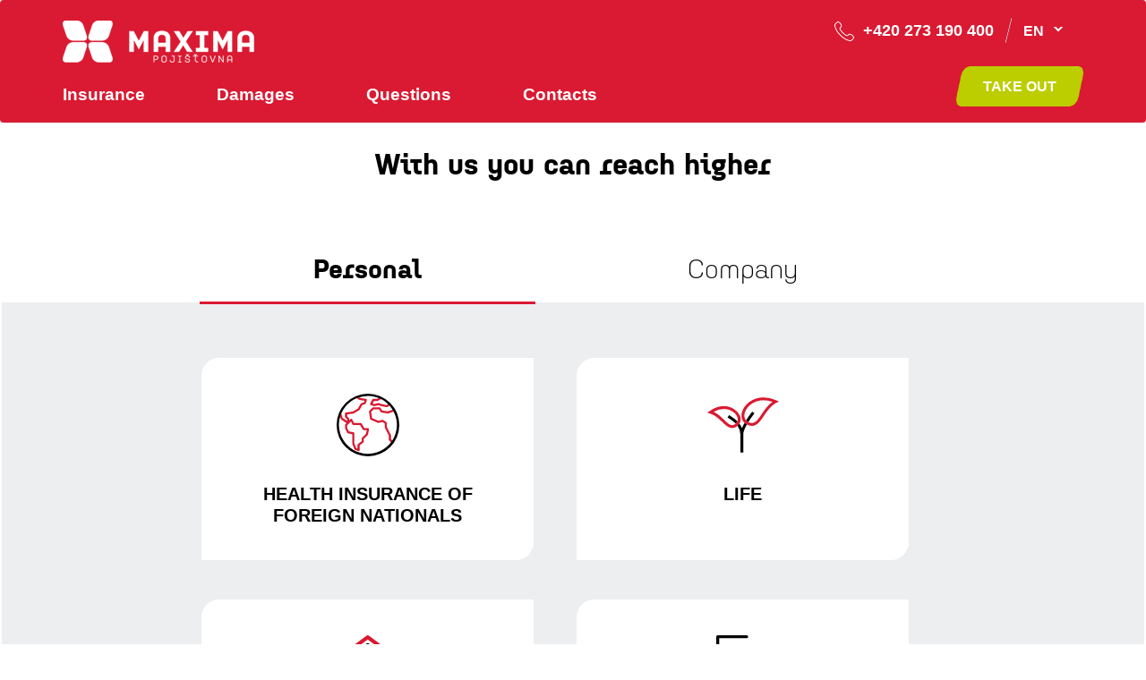

--- FILE ---
content_type: text/html; charset=UTF-8
request_url: https://www.maximapojistovna.cz/en/pojisteni
body_size: 22477
content:
<!DOCTYPE html>
<html lang="en" dir="ltr" prefix="content: http://purl.org/rss/1.0/modules/content/  dc: http://purl.org/dc/terms/  foaf: http://xmlns.com/foaf/0.1/  og: http://ogp.me/ns#  rdfs: http://www.w3.org/2000/01/rdf-schema#  schema: http://schema.org/  sioc: http://rdfs.org/sioc/ns#  sioct: http://rdfs.org/sioc/types#  skos: http://www.w3.org/2004/02/skos/core#  xsd: http://www.w3.org/2001/XMLSchema# ">
  <head>
    <script src="/themes/bootstrap_mint/js/init.js"></script>
	<script type="module" src="/themes/bootstrap_mint/js/cookieconsent-init.js"></script>
	<meta charset="utf-8" />
<noscript><style>form.antibot * :not(.antibot-message) { display: none !important; }</style>
</noscript><meta name="title" content="Pojištění | Maxima pojišťovna a.s." />
<meta name="robots" content="index, follow" />
<link rel="canonical" href="https://www.maximapojistovna.cz/en/pojisteni" />
<meta name="description" content="Pojištění | Maxima pojišťovna a.s." />
<meta name="Generator" content="Drupal 8 (https://www.drupal.org)" />
<meta name="MobileOptimized" content="width" />
<meta name="HandheldFriendly" content="true" />
<meta name="viewport" content="width=device-width, initial-scale=1.0" />
<link rel="shortcut icon" href="/favicon.ico" type="image/vnd.microsoft.icon" />
<script>(function(w,d,s,l,i){w[l]=w[l]||[];w[l].push({'gtm.start':new Date().getTime(),event:'gtm.js'});var f=d.getElementsByTagName(s)[0];var j=d.createElement(s);var dl=l!='dataLayer'?'&amp;l='+l:'';j.src='https://www.googletagmanager.com/gtm.js?id='+i+dl+'';j.async=true;f.parentNode.insertBefore(j,f);})(window,document,'script','dataLayer','GTM-MKLQSV5');</script>

	
		<title>Pojištění | Maxima pojišťovna a.s.</title>
    <link rel="stylesheet" media="all" href="/sites/default/files/css/css_rlcRh0Kzag3LAP5DYQADUCYvJeZBl-eXDPDdo-4vzIE.css?st8nte" />
<link rel="stylesheet" media="all" href="/sites/default/files/css/css_laYv851xHWbIhOTrcF_n5pOkoF_JAhGUmGzmnA-rUkc.css?st8nte" />
<link rel="stylesheet" media="all" href="https://maxcdn.bootstrapcdn.com/bootstrap/3.3.7/css/bootstrap.min.css" />
<link rel="stylesheet" media="all" href="https://fonts.googleapis.com/css?family=Exo+2:100,100i,200,200i,300,300i,400,400i,500,500i,600,600i,700,700i,800,800i,900,900i" />
<link rel="stylesheet" media="all" href="https://maxcdn.bootstrapcdn.com/font-awesome/4.7.0/css/font-awesome.min.css" />
<link rel="stylesheet" media="all" href="https://cdnjs.cloudflare.com/ajax/libs/jquery.smartmenus/1.1.0/css/sm-core-css.css" />
<link rel="stylesheet" media="all" href="/sites/default/files/css/css_dD_U8FmsryMbUZNafyVheA1IVB4JtjcizOrRRvQcTBU.css?st8nte" />

	<link rel="stylesheet" href="/themes/bootstrap_mint/css/cookieconsent.css">
	
<!--[if lte IE 8]>
<script src="/sites/default/files/js/js_VtafjXmRvoUgAzqzYTA3Wrjkx9wcWhjP0G4ZnnqRamA.js"></script>
<![endif]-->

	<meta name="author" content="Maxima pojišťovna a.s."/>
  </head>
  <body class="not-front path-pojisteni context-pojisteni no-sidebars anonymous">
    <a href="#main-content" class="visually-hidden focusable skip-link">
      Skip to main content
    </a>
    <noscript aria-hidden="true"><iframe src="https://www.googletagmanager.com/ns.html?id=GTM-MKLQSV5" height="0" width="0" title="Google Tag Manager"></iframe></noscript>
      <div class="dialog-off-canvas-main-canvas" data-off-canvas-main-canvas>
    
<!-- Header and Navbar -->
<header class="main-header white">
<!-- Sliding Header Widget -->
<!--Sliding Header Widget -->
  <nav class="navbar topnav navbar-default" role="navigation">
    <div class="container">
      <div class="row">
      <div class="navbar-header col-md-12">
        <button type="button" class="navbar-toggle" data-toggle="collapse" data-target="#main-navigation">
          <span class="sr-only">Toggle navigation</span>
          <span class="icon-bar"></span>
          <span class="icon-bar"></span>
          <span class="icon-bar"></span>
        </button>
                    <div class="region region-header">
    <div id="block-dropdownlanguage" class="block block-dropdown-language block-dropdown-languagelanguage-interface">
  
      
      <div class="content">
        <div class="dropbutton-wrapper"><div class="dropbutton-widget"><ul class="dropdown-language-item dropbutton"><li class="en"><span class="language-link active-language" hreflang="en">EN</span></li><li class="cs"><a href="/cs/pojisteni" class="language-link" hreflang="cs">CZ</a></li><li class="ru"><a href="/ru/pojisteni" class="language-link" hreflang="ru">RU</a></li><li class="uk"><a href="/uk/pojisteni" class="language-link" hreflang="uk">UA</a></li><li class="es"><a href="/es/pojisteni" class="language-link" hreflang="es">ES</a></li><li class="fr"><a href="/fr/pojisteni" class="language-link" hreflang="fr">FR</a></li><li class="vi"><a href="/vn/pojisteni" class="language-link" hreflang="vi">VN</a></li><li class="zh-hant"><a href="/cn/pojisteni" class="language-link" hreflang="zh-hant">CN</a></li></ul></div></div>
    </div>
  </div>
<div id="block-hlavickatelefon" class="block block-block-content block-block-contentc139a2e8-1c1e-4179-b281-85e8af311145">
  
      
      <div class="content">
      
            <div class="clearfix text-formatted field field--name-body field--type-text-with-summary field--label-hidden field__item"><img alt="Telefon" data-entity-type="file" data-entity-uuid="a7e61576-eb4c-414b-9509-fab1bf45fafd" src="/sites/default/files/inline-images/phone_white.png" />  +420 273 190 400
</div>
      
    </div>
  </div>
<div id="block-bootstrap-mint-branding" class="site-branding block block-system block-system-branding-block">
  
      
        <div class="brand logo">
      <a href="/en" title="Home" rel="home" class="site-branding__logo">
        <img src="/sites/default/files/maxima-logo_1.png" alt="Home" />
      </a>
    </div>
    </div>

  </div>

              </div>

      <!-- Navigation -->
      <div class="col-md-9">
        
      </div>
      <!--End Navigation -->

      </div>
	  
	  <div class="row">
	      <!-- Navigation -->
	      <div class="col-md-12">
	        	            <div class="region region-primary-menu">
    <div id="block-tlacitkosjednat" class="block block-block-content block-block-content67f53dd7-9994-446a-a273-0fd22b314f37">
  
      
      <div class="content">
      
            <div class="clearfix text-formatted field field--name-body field--type-text-with-summary field--label-hidden field__item"><p><a class="button" href="/en/sjednani" title="Take out">Take out</a></p>
</div>
      
    </div>
  </div>
<nav role="navigation" aria-labelledby="block-bootstrap-mint-main-menu-menu" id="block-bootstrap-mint-main-menu" class="block block-menu navigation menu--main">
                  
              <ul class="sm menu-base-theme" id="main-menu"  class="menu nav navbar-nav">
                            <li class="active menu-item menu-item--active-trail">
        <a href="/en/pojisteni" title="Pojištění" data-drupal-link-system-path="pojisteni" class="is-active">Insurance</a>
                  </li>
                        <li class="menu-item">
        <a href="/en/damages" data-drupal-link-system-path="node/73">Damages</a>
                  </li>
                        <li class="menu-item">
        <a href="/en/questions" data-drupal-link-system-path="node/63">Questions</a>
                  </li>
                        <li class="menu-item">
        <a href="/en/contacts" data-drupal-link-system-path="node/182">Contacts</a>
                  </li>
        </ul>
  


  </nav>

  </div>

	              
	      </div>
	      <!--End Navigation -->
	  </div>

    </div>
  </nav>

  <!-- Banner -->
    <!-- End Banner -->
  
  <!-- Banner -->
    
    <div class="container status">
      <div class="row">
        <div class="col-md-12">
              <div class="region region-content-status">
    <div data-drupal-messages-fallback class="hidden"></div>

  </div>

        </div>
      </div>
    </div>
    <!-- End Banner -->
  
  <!-- Banner -->
    
    <div class="banner_top">
      
	    <!--start:Breadcrumbs -->
	  	    <div class="row breadcrumbrow">
	      <div class="col-md-12"></div>
	    </div>
	  	    <!--End Breadcrumbs-->
	  
	  
	  <div class="row justify-content-md-center">
        <div class="col-md-12">
              <div class="region region-banner-top">
    <div id="block-bootstrap-mint-breadcrumbs" class="block block-system block-system-breadcrumb-block">
  
      
      <div class="content">
        <div class="container">
		  <nav class="breadcrumb" role="navigation" aria-labelledby="system-breadcrumb">
		    
		    <ul>
		    		      		    		    </ul>
		  </nav>
  </div>

    </div>
  </div>

  </div>

        </div>
      </div>
    </div>
    <!-- End Banner -->

</header>
<!--End Header & Navbar -->


<!--Search-->
  <!--End Search-->


<!--Home page banner-->
  <!--End Home page banner-->


<!--Highlighted-->
  <!--End Highlighted-->

<!--Help-->
  <!--End Help-->

<!-- Start Top Widget -->
<!--End Top Widget -->


<!-- Page Title -->
<!-- End Page Title -->


<!-- layout -->
<div id="wrapper" class="subpage">
  <!-- start: Container -->
  <div class="container-fluid">
    
	

    <!--Start Content Top-->
        <!--End Content Top-->
	
    <div class="row layout">
      <!--- Start Left Sidebar -->
            <!---End Left Sidebar -->

      <!--- Start content -->
                <!--- <div class="col-md-12 content-layout"> -->
		  <div class="content-layout">
              <div class="region region-content">
    <div id="block-bootstrap-mint-content" class="block block-system block-system-main-block">
  
      
      <div class="content">
      <div class="views-element-container"><div class="container view view-s-nami-dosahnete-vyse view-id-s_nami_dosahnete_vyse view-display-id-page_1 js-view-dom-id-d6585865059ac5e49cef23458c23a1cee66aa6ce61575d2b26b442b3d13c17b8">
  
    
      <div class="view-header">
      <h1>With us you can reach higher</h1>
<ul>
<li class="active"><a href="/en/pojisteni">Personal</a></li>
<li><a href="/en/pojisteni-firmy">Company</a></li>
</ul>
    </div>
      
      <div class="view-content">
          <div class="flipper-container bigger views-row">
    <article class="flipper"><div class="front"><div class="views-field views-field-field-rozcestnik-obrazek"><div class="field-content">  <img width="" height="" src="/sites/default/files/2019-02/Cizinci.svg" alt="Cizinci" typeof="foaf:Image" />

</div></div><div class="views-field views-field-title"><span class="field-content"><a href="/en/insurance/health-insurance-foreign-nationals" hreflang="en">Health Insurance of Foreign Nationals</a></span></div></div><div class="back"><div class="views-field views-field-title-1"><span class="field-content"><a href="/en/insurance/health-insurance-foreign-nationals" hreflang="en">Health Insurance of Foreign Nationals</a></span></div><div class="views-field views-field-field-zobrazit"><div class="field-content button"><a href="/en/insurance/health-insurance-foreign-nationals" hreflang="en">Show</a></div></div></div></article>
  </div>
    <div class="flipper-container bigger views-row">
    <article class="flipper"><div class="front"><div class="views-field views-field-field-rozcestnik-obrazek"><div class="field-content">  <img width="" height="" src="/sites/default/files/2019-02/Zivot.svg" alt="Life" typeof="foaf:Image" />

</div></div><div class="views-field views-field-title"><span class="field-content"><a href="/en/insurance/life" hreflang="en">Life</a></span></div></div><div class="back"><div class="views-field views-field-title-1"><span class="field-content"><a href="/en/insurance/life" hreflang="en">Life</a></span></div><div class="views-field views-field-field-zobrazit"><div class="field-content button"><a href="/en/insurance/life" hreflang="en">Show</a></div></div></div></article>
  </div>
    <div class="flipper-container bigger views-row">
    <article class="flipper"><div class="front"><div class="views-field views-field-field-rozcestnik-obrazek"><div class="field-content">  <img width="" height="" src="/sites/default/files/2019-02/Majetek%20a%20odpovednost.svg" alt="Property and liability" typeof="foaf:Image" />

</div></div><div class="views-field views-field-title"><span class="field-content"><a href="/en/insurance/property-and-liability" hreflang="en">Property and liability</a></span></div></div><div class="back"><div class="views-field views-field-title-1"><span class="field-content"><a href="/en/insurance/property-and-liability" hreflang="en">Property and liability</a></span></div><div class="views-field views-field-field-zobrazit"><div class="field-content button"><a href="/en/insurance/property-and-liability" hreflang="en">Show</a></div></div></div></article>
  </div>
    <div class="flipper-container bigger views-row">
    <article class="flipper"><div class="front"><div class="views-field views-field-field-rozcestnik-obrazek"><div class="field-content">  <img width="" height="" src="/sites/default/files/2019-02/Dalsi%20pojisteni.svg" alt="Other insurance" typeof="foaf:Image" />

</div></div><div class="views-field views-field-title"><span class="field-content"><a href="/en/insurance/other-insurance" hreflang="en">Other insurance</a></span></div></div><div class="back"><div class="views-field views-field-title-1"><span class="field-content"><a href="/en/insurance/other-insurance" hreflang="en">Other insurance</a></span></div><div class="views-field views-field-field-zobrazit"><div class="field-content button"><a href="/en/insurance/other-insurance" hreflang="en">Show</a></div></div></div></article>
  </div>

    </div>
  
      
          </div>
</div>

    </div>
  </div>

  </div>

          </div>
            <!---End content -->

      <!--- Start content -->
            <!---End content -->

      <!--- Start content -->
            <!---End content -->

      <!--- Start Right Sidebar -->
            <!---End Right Sidebar -->
      
    </div>
    <!--End Content -->

    <!--Start Content Bottom-->
        <!--End Content Bottom-->
  </div>
</div>
<!-- End layout -->

<!-- Start Footer -->
    <!-- Footer Region-->
      <div class="footer-space">
      <div class="container">
        <div class="row">
          <div class="col-md-12">
              <div class="region region-footer">
    <div id="block-zeptejtese" class="block block-block-content block-block-content7c7226bd-5069-4bff-9570-3367b412ea8d">
  
      <h2 class="title">Ask </h2>
      
      <div class="content">
      
            <div class="clearfix text-formatted field field--name-body field--type-text-with-summary field--label-hidden field__item"><p><a class="block-arrow" href=""> </a></p>

<div class="col-md-3"> </div>

<p> </p>

<div class="col-md-3"><img alt="Sjednat on-line" data-entity-type="file" data-entity-uuid="54d8ddbe-4105-4a4f-9f17-d00b4ce13696" height="81" src="/sites/default/files/inline-images/Sjednat%20online_8.svg" width="94" />
<p><strong><a class="button" href="https://www.maximapojistovna.cz/pojistenionline/pojisteni-cizincu-maxmedical-online/insurance">Take out online</a></strong></p>
</div>

<div class="col-md-6"><img alt="Napište nám" data-entity-type="file" data-entity-uuid="b38ca51b-ee42-4d30-ad81-314ffd578061" height="42" src="/sites/default/files/inline-images/Napiste%20nam_1.svg" width="60" />
<p><strong><a class="button" href="https://www.maximapojistovna.cz/cs/kontakty/kontaktni-formular">Write to us</a></strong></p>
</div>

<div class="col-md-3"><img alt="Navštivte pobočku" data-entity-type="file" data-entity-uuid="6c34fed0-a54b-4dff-a5c3-e7bdb8bf126d" height="71" src="/sites/default/files/inline-images/Navstivte%20pobocku_1.svg" width="78" />
<p><strong><a class="button" href="https://www.maximapojistovna.cz/en/contacts">Visit our branch</a></strong></p>
</div>
</div>
      
    </div>
  </div>

  </div>

          </div>
      </div>
      </div>
	</div>
    <!-- End Footer Region-->
<!--End Footer -->

<!-- Start Footer Ribbon -->
  <div class="footer-ribbon">
    <div class="container">
      <div class="row">
        <div class="col-sm-9">
            <div class="region region-footer-menu">
    <div id="block-patickapojisteni" class="block block-block-content block-block-contentde515ed9-b5dd-4d6b-8803-f12ca200ea92">
  
      
      <div class="content">
      
            <div class="clearfix text-formatted field field--name-body field--type-text-with-summary field--label-hidden field__item"><div class="col-md-4">
<h3>Insurance</h3>

<ul>
	<li><br />
	<a href="https://www.maximapojistovna.cz/en/insurance/health-insurance-foreign-nationals">Insurance of Foreign Nationals</a></li>
	<li><a href="https://www.maximapojistovna.cz/en/real-estate-insurance/house-insurance">House Insurance</a></li>
	<li><a href="https://www.maximapojistovna.cz/en/real-estate-insurance/apartment-insurance">Flat Insurance</a></li>
	<li><a href="https://www.maximapojistovna.cz/en/property-and-liability/household-insurance">Household Insurance</a></li>
	<li><a href="https://www.maximapojistovna.cz/en/insurance/life">Term Life Insurance</a></li>
	<li><a href="https://www.maximapojistovna.cz/en/pojisteni-firmy">Entrepreneurial Insurance</a></li>
	<li><a href="https://www.maximapojistovna.cz/en/insurance/other-insurance">Other insurance </a></li>
</ul>
</div>

<div class="col-md-5">
<h3>The most frequently searched</h3>

<ul>
	<li><a href="https://www.maximapojistovna.cz/en/damages">Damage Disposal</a></li>
	<li><a href="https://www.maximapojistovna.cz/en/smluvni-zarizeni">Contractual Hospitals and Facilities</a></li>
	<li><a href="https://www.maximapojistovna.cz/en/o-pojistovne/assistance-services">Assistance services</a></li>
	<li><a href="https://www.maximapojistovna.cz/en/questions/terms-and-forms">Conditions and Forms</a></li>
	<li><a href="https://www.maximapojistovna.cz/en/questions/pay">Payments</a></li>
	<li><a href="https://www.maximapojistovna.cz/en/personal-data-protection-and-processing" title="Personal Data Protection">Personal Data Protection</a></li>
</ul>
</div>

<div class="col-md-3">
<h3>Get to know us</h3>

<ul>
	<li><a href="https://www.maximapojistovna.cz/en/contacts" style="font-size: 15px;">Quick Contacts</a></li>
	<li><a href="https://www.maximapojistovna.cz/en/o-pojistovne">About the Insurance Company</a></li>
	<li><a href="https://www.maximapojistovna.cz/en/novinky">News</a></li>
	<li><a href="/en/media" title="For media">For Media</a></li>
	<li><a href="https://www.maximapojistovna.cz/en/o-pojistovne/career">Career</a></li>
</ul>
</div>
</div>
      
    </div>
  </div>

  </div>

        </div>
                <div class="col-sm-3">
            <div class="region region-footer-menu-right">
    <div id="block-patickakontakttel" class="block block-block-content block-block-content69d18db9-4847-435f-9929-b3d52bae5df4">
  
      
      <div class="content">
      
            <div class="clearfix text-formatted field field--name-body field--type-text-with-summary field--label-hidden field__item"><h3>Call Us</h3>

<p class="big">273 190 400</p>

<h3>Follow Us</h3>
</div>
      
    </div>
  </div>

  </div>
		  
		  <div class="social-media">
                          <a href="https://www.facebook.com/maximapojistovna/" class="icon-facebook" data-toggle="tooltip" data-placement="bottom" title="Facebook"><i class="fa fa-facebook"></i></a>
            						  <a href="https://www.youtube.com/channel/UC8wzT24glYX6IoxImBkek2g" class="icon-youtube" data-toggle="tooltip" data-placement="bottom" title="YouTube"><i class="fa fa-youtube-play"></i></a>
			                                                  <a href="https://cz.linkedin.com/company/maxima-pojišťovna-a-s-" class="icon-linkedin" data-toggle="tooltip" data-placement="bottom" title="LinkedIn"><i class="fa fa-linkedin"></i></a>
                      </div>
        </div>
              </div>
    </div>
  </div>
<!-- End Footer Ribbon -->


<!-- #footer-bottom -->
<div id="footer-bottom">
    <div class="container">
         <div class="row">
		 <hr class="style-mint">
         <div id="toTop" class="col-md-12">
          <a class="scrollUp"><i class="fa fa-angle-up"></i></a>
         </div>
        </div>
        <div class="row">
        <div class="col-md-4 copy_credit">
        <p class="copyright">&copy; 2026 Maxima pojišťovna, a.s.</p>
                </div>
		        	<div class="col-md-8">
				  <div class="region region-footer-bottom">
    <div id="block-patickaodkazy" class="block block-block-content block-block-contentd688cd8d-2c39-4838-b95d-22109ef8ca22">
  
      
      <div class="content">
      
            <div class="clearfix text-formatted field field--name-body field--type-text-with-summary field--label-hidden field__item"><ul>
	<li><a href="https://www.maximapojistovna.cz/en">English</a></li>
	<li><a href="https://www.maximapojistovna.cz/en/personal-data-protection-and-processing">Personal Data Protection</a></li>
	<li><a data-cc="show-preferencesModal" href="">Cookies settings</a></li>
	<li>|</li>
	<li><a href="https://www.maximapojistovna.cz/pojistenionline/secure2/">Log-in for partners</a></li>
</ul>
</div>
      
    </div>
  </div>

  </div>

        	</div>
				</div>
    </div>
</div>
<!-- #footer-bottom ends here -->

  </div>

    
    <script type="application/json" data-drupal-selector="drupal-settings-json">{"path":{"baseUrl":"\/","scriptPath":null,"pathPrefix":"en\/","currentPath":"pojisteni","currentPathIsAdmin":false,"isFront":false,"currentLanguage":"en"},"pluralDelimiter":"\u0003","ajaxPageState":{"libraries":"bootstrap_mint\/font-awesome,bootstrap_mint\/maintenance-page,bootstrap_mint\/smart-menus,ckeditor_accordion\/accordion_style,classy\/base,classy\/messages,core\/drupal.dropbutton,core\/html5shiv,core\/normalize,dropdown_language\/dropdown-language-selector,views\/views.module","theme":"bootstrap_mint","theme_token":null},"ajaxTrustedUrl":[],"ckeditorAccordion":{"accordionStyle":{"collapseAll":1}},"user":{"uid":0,"permissionsHash":"abdb50748db83b2897d42a6ac035daf9eefdc8f682f9a2d9cc4a3a17356da2af"}}</script>
<script src="/sites/default/files/js/js_c6sBYcgPYd3dKKsqe7iP6GIHZvyCj-q66Ny81NMgZ7U.js"></script>
<script src="https://maxcdn.bootstrapcdn.com/bootstrap/3.3.7/js/bootstrap.min.js"></script>
<script src="https://cdnjs.cloudflare.com/ajax/libs/jquery.smartmenus/1.1.0/jquery.smartmenus.min.js"></script>
<script src="/sites/default/files/js/js_Ls3EoIzEFmx9siw5mHIHALsVBCFb3665C8AIe5apdRg.js"></script>

  </body>
</html>


--- FILE ---
content_type: image/svg+xml
request_url: https://www.maximapojistovna.cz/sites/default/files/2019-02/Dalsi%20pojisteni.svg
body_size: 665
content:
<svg xmlns="http://www.w3.org/2000/svg" viewBox="0 0 62.41 74.74"><defs><style>.cls-1{fill:#da1831;}</style></defs><title>Dalsi pojisteni</title><g id="Vrstva_2" data-name="Vrstva 2"><g id="Pojištění_úvodní_ikony" data-name="Pojištění úvodní ikony"><g id="Dalsi_pojisteni" data-name="Dalsi pojisteni"><path d="M60.65,12.57a1.77,1.77,0,0,0-1.77,1.77V71.2H3.53V3.54H36.19a1.77,1.77,0,0,0,0-3.54H1.76A1.76,1.76,0,0,0,0,1.77V73a1.76,1.76,0,0,0,1.76,1.77H60.65A1.76,1.76,0,0,0,62.41,73V14.34a1.76,1.76,0,0,0-1.76-1.77Z"/><path class="cls-1" d="M28.61,53.52A1.78,1.78,0,1,0,31.13,56L49,38.25A1.81,1.81,0,0,0,49.47,37a.1.1,0,0,0,0,0s0,0,0-.05a1.73,1.73,0,0,0-.76-1.41L31.06,17.87a1.79,1.79,0,0,0-2.53,0,1.76,1.76,0,0,0,0,2.51L43.3,35.14H12.39a1.78,1.78,0,1,0,0,3.56H43.45Z"/></g></g></g></svg>

--- FILE ---
content_type: image/svg+xml
request_url: https://www.maximapojistovna.cz/sites/default/files/inline-images/Navstivte%20pobocku_1.svg
body_size: 3272
content:
<svg xmlns="http://www.w3.org/2000/svg" viewBox="0 0 75 75"><defs><style>.cls-1{fill:#da1931;}</style></defs><title>Navstivte pobocku</title><g id="Vrstva_2" data-name="Vrstva 2"><g id="Homepage"><g id="Navstivte_pobocku" data-name="Navstivte pobocku"><path d="M27.5,31.25a1.25,1.25,0,0,0,1.25,1.25h5A1.25,1.25,0,0,0,35,31.25v-7.5a1.25,1.25,0,0,0-1.25-1.25h-5a1.25,1.25,0,0,0-1.25,1.25ZM30,25h2.5v5H30Z"/><path d="M60,61.25a1.25,1.25,0,0,0,1.25,1.25h5a1.25,1.25,0,0,0,1.25-1.25v-7.5a1.25,1.25,0,0,0-1.25-1.25h-5A1.25,1.25,0,0,0,60,53.75ZM62.5,55H65v5H62.5Z"/><path d="M6.25,45C.07,45,0,61.09,0,61.25a6.25,6.25,0,0,0,5,6.12v6.38a1.25,1.25,0,0,0,2.5,0V67.37a6.25,6.25,0,0,0,5-6.12c0-.16-.07-16.25-6.25-16.25Zm0,20A3.75,3.75,0,0,1,2.5,61.25C2.5,55,4.17,47.5,6.25,47.5S10,55,10,61.25A3.75,3.75,0,0,1,6.25,65Z"/><path d="M13.75,37.5h-5A1.25,1.25,0,0,0,7.5,38.75v2.5a1.25,1.25,0,0,0,2.5,0V40h2.5v6.25a1.25,1.25,0,0,0,2.5,0v-7.5a1.25,1.25,0,0,0-1.25-1.25Z"/><path d="M61.25,32.5h5a1.25,1.25,0,0,0,1.25-1.25v-7.5a1.25,1.25,0,0,0-1.25-1.25h-5A1.25,1.25,0,0,0,60,23.75v7.5a1.25,1.25,0,0,0,1.25,1.25ZM62.5,25H65v5H62.5Z"/><path d="M13.75,22.5h-5A1.25,1.25,0,0,0,7.5,23.75v7.5A1.25,1.25,0,0,0,8.75,32.5h5A1.25,1.25,0,0,0,15,31.25v-7.5a1.25,1.25,0,0,0-1.25-1.25ZM12.5,30H10V25h2.5Z"/><path d="M40,31.25a1.25,1.25,0,0,0,1.25,1.25h5a1.25,1.25,0,0,0,1.25-1.25v-7.5a1.25,1.25,0,0,0-1.25-1.25h-5A1.25,1.25,0,0,0,40,23.75ZM42.5,25H45v5H42.5Z"/><path d="M41.25,17.5h5a1.25,1.25,0,0,0,1.25-1.25V8.75A1.25,1.25,0,0,0,46.25,7.5h-5A1.25,1.25,0,0,0,40,8.75v7.5a1.25,1.25,0,0,0,1.25,1.25ZM42.5,10H45v5H42.5Z"/><path d="M40,46.25a1.25,1.25,0,0,0,1.25,1.25h5a1.25,1.25,0,0,0,1.25-1.25v-7.5a1.25,1.25,0,0,0-1.25-1.25h-5A1.25,1.25,0,0,0,40,38.75ZM42.5,40H45v5H42.5Z"/><path d="M28.75,17.5h5A1.25,1.25,0,0,0,35,16.25V8.75A1.25,1.25,0,0,0,33.75,7.5h-5A1.25,1.25,0,0,0,27.5,8.75v7.5a1.25,1.25,0,0,0,1.25,1.25ZM30,10h2.5v5H30Z"/><path d="M36.61,60.36a1.34,1.34,0,0,0-.36.89,1.36,1.36,0,0,0,.36.89,1.34,1.34,0,0,0,.89.36,1.23,1.23,0,0,0,1.25-1.25,1.34,1.34,0,0,0-.36-.89,1.32,1.32,0,0,0-1.78,0Z"/><path d="M27.5,46.25a1.25,1.25,0,0,0,1.25,1.25h5A1.25,1.25,0,0,0,35,46.25v-7.5a1.25,1.25,0,0,0-1.25-1.25h-5a1.25,1.25,0,0,0-1.25,1.25ZM30,40h2.5v5H30Z"/><path d="M25,53.75A1.25,1.25,0,0,0,26.25,55H30V66.25a1.25,1.25,0,0,0,2.5,0V55h10V66.25a1.25,1.25,0,0,0,2.5,0V55h3.75a1.25,1.25,0,0,0,0-2.5H26.25A1.25,1.25,0,0,0,25,53.75Z"/><path d="M60,46.25a1.25,1.25,0,0,0,1.25,1.25h5a1.25,1.25,0,0,0,1.25-1.25v-7.5a1.25,1.25,0,0,0-1.25-1.25h-5A1.25,1.25,0,0,0,60,38.75ZM62.5,40H65v5H62.5Z"/><path class="cls-1" d="M53.75,70h-35a1.25,1.25,0,0,0-1.25,1.25v2.5a1.25,1.25,0,0,0,2.5,0V72.5H53.75a1.25,1.25,0,0,0,0-2.5Z"/><path class="cls-1" d="M16.25,15h-15A1.25,1.25,0,0,0,0,16.25v25a1.25,1.25,0,0,0,2.5,0V17.5H16.25a1.25,1.25,0,0,0,0-2.5Z"/><path class="cls-1" d="M73.75,15h-15a1.25,1.25,0,0,0,0,2.5H72.5V67.73a3.7,3.7,0,0,0-1.25-.23,3.39,3.39,0,0,0-.64.06,5,5,0,0,0-8.72,0,3.39,3.39,0,0,0-.64-.06,3.75,3.75,0,0,0,0,7.5h10A3.75,3.75,0,0,0,75,71.25v-55A1.25,1.25,0,0,0,73.75,15Zm-2.5,57.5h-10a1.25,1.25,0,0,1,0-2.5,1.28,1.28,0,0,1,.68.2,1.24,1.24,0,0,0,1.89-.77,2.49,2.49,0,0,1,4.86,0,1.24,1.24,0,0,0,.74.88,1.27,1.27,0,0,0,1.15-.11,1.28,1.28,0,0,1,1.93,1,1.25,1.25,0,0,1-1.25,1.25Z"/><path class="cls-1" d="M53.75,0H21.25A1.25,1.25,0,0,0,20,1.25v65a1.25,1.25,0,0,0,2.5,0V2.5h30V66.25a1.25,1.25,0,0,0,2.5,0v-65A1.25,1.25,0,0,0,53.75,0Z"/></g></g></g></svg>

--- FILE ---
content_type: image/svg+xml
request_url: https://www.maximapojistovna.cz/sites/default/files/2019-02/Zivot.svg
body_size: 1420
content:
<svg xmlns="http://www.w3.org/2000/svg" viewBox="0 0 97.36 75"><defs><style>.cls-1{fill:#da1931;}</style></defs><title>Zivot</title><g id="Vrstva_2" data-name="Vrstva 2"><g id="Homepage"><g id="Zivot"><path class="cls-1" d="M93.69,3.91A42.17,42.17,0,0,0,76.5,0,32.29,32.29,0,0,0,57.07,6.26,26.73,26.73,0,0,0,47.13,20c-1.63,5.86-.31,11.14,3.55,14.63l3.17,2.19a14.15,14.15,0,0,0,6.78,1.92c7.08,0,11.68-6.78,16.55-14,4.34-6.4,9.27-13.65,16.6-17.41l3.58-1.83ZM74,22.63c-4.46,6.58-8.32,12.26-13.36,12.26a10.4,10.4,0,0,1-4.81-1.38l-3.11-2.29c-2.33-2.5-3-6.08-1.87-10.18A22.89,22.89,0,0,1,59.36,9.35,28.43,28.43,0,0,1,76.5,3.85,36.49,36.49,0,0,1,88.59,6C82.3,10.4,77.92,16.84,74,22.63Z"/><path class="cls-1" d="M44.38,25.11A20.31,20.31,0,0,0,36.3,15.8a25.83,25.83,0,0,0-13.93-4c-6.44,0-13,2.32-19.12,6.72L0,20.89,3.88,22c6.4,1.74,11.51,6.68,16,11s8.94,8.65,14,8.65h0a11,11,0,0,0,7.22-3l2.6-2.93A11.46,11.46,0,0,0,44.38,25.11ZM41,32.56l-2.35,3.09a7.38,7.38,0,0,1-4.76,2.13h0c-3.48,0-7.11-3.51-11.31-7.57-4-3.84-8.39-8.11-13.92-10.61a27.07,27.07,0,0,1,13.72-3.94c9.28,0,16.3,5.47,18.43,10.87A8.24,8.24,0,0,1,41,32.56Z"/><path d="M47.14,41.7a25.78,25.78,0,0,0-3.44-6l-2.6,2.93A20.27,20.27,0,0,1,45,50.54V75h3.85V50.08c0-3.07,1.8-7.6,5-13.26l-3.17-2.19A66.63,66.63,0,0,0,47.14,41.7Z"/><path d="M56.34,32.67c3.82-6,7.69-10.92,7.73-11l-3-2.4a140.8,140.8,0,0,0-8.35,11.93l3.11,2.28Z"/><path d="M29.68,24.07l-2.23,3.14c.49.34,1.13.75,1.87,1.21a47.32,47.32,0,0,1,9.32,7.23L41,32.56a51.93,51.93,0,0,0-9.62-7.39C30.68,24.73,30.08,24.35,29.68,24.07Z"/></g></g></g></svg>

--- FILE ---
content_type: image/svg+xml
request_url: https://www.maximapojistovna.cz/sites/default/files/2019-02/Cizinci.svg
body_size: 2459
content:
<svg xmlns="http://www.w3.org/2000/svg" viewBox="0 0 75 75"><defs><style>.cls-1{fill:#da1931;}</style></defs><title>Cizinci</title><g id="Vrstva_2" data-name="Vrstva 2"><g id="Homepage"><g id="Cizinci"><path class="cls-1" d="M26.82,7.29a1.18,1.18,0,0,0,.48.19l6.06,1-.59,1.77-3.16,1.06a1.19,1.19,0,0,0-.67.54l-3.59,6L19.58,21.3l-8.5,1.21A1.26,1.26,0,0,0,10,23.75V27.5a1.22,1.22,0,0,0,.37.88l2.13,2.13v2.15l-5.2-3.47L5.49,23.73l-.1.21c-.49,1.17-.91,2.36-1.28,3.57l1,2.88a1.24,1.24,0,0,0,.5.65l6.23,4.15-1.42,1.42a1.24,1.24,0,0,0-.37.89v3.75a1.17,1.17,0,0,0,.13.55l2.5,5a1.23,1.23,0,0,0,.87.67l5.25,1.05V60a1.27,1.27,0,0,0,.09.47l2.5,6.25a1.28,1.28,0,0,0,.77.72l3.75,1.25a1.27,1.27,0,0,0,.39.06,1.25,1.25,0,0,0,1.25-1.25V61.87L32,58.49a1.25,1.25,0,0,0,.5-1V54.26l4.63-4.63a1.33,1.33,0,0,0,.34-.64l1.25-6.25a1.24,1.24,0,0,0-1-1.47,1,1,0,0,0-.24,0h-4.3L29.83,35.6a1.26,1.26,0,0,0-1.07-.6h-8l-2.15-4.31a1.27,1.27,0,0,0-.92-.68,1.24,1.24,0,0,0-1.08.35L15,32V30a1.26,1.26,0,0,0-.37-.89L12.51,27V24.83l7.68-1.09a1.5,1.5,0,0,0,.46-.17l6.25-3.75a1.26,1.26,0,0,0,.43-.43l3.51-5.85,3.31-1.11a1.2,1.2,0,0,0,.79-.79l1.25-3.75a1.24,1.24,0,0,0-.79-1.57l-.19-.05L28,5.06l-1.12-.74A30.58,30.58,0,0,0,24,5.39ZM17.17,33.36l1.72,3.44a1.24,1.24,0,0,0,1.12.7h8l3.39,5.64a1.23,1.23,0,0,0,1.07.61H36l-.87,4.38-4.74,4.73a1.25,1.25,0,0,0-.36.88v3.13l-4.5,3.37a1.25,1.25,0,0,0-.5,1v4.52l-1.56-.52-2.19-5.49V47.5a1.25,1.25,0,0,0-1-1.23l-5.65-1.13L12.51,41V38Z"/><path class="cls-1" d="M48.75,8.75a1.32,1.32,0,0,0,.56-.13l4.17-2.08c-.79-.41-1.59-.8-2.42-1.15l-.49-.19-2.11,1h-4.7a1.25,1.25,0,0,0-1.13.69l-2.5,5a1.25,1.25,0,0,0,.56,1.68l.16.06,3.75,1.25a1.2,1.2,0,0,0,.7,0L50,13.8l3.4,1.13.15,0,6.25,1.25a1.24,1.24,0,0,0,.94-.18l2.73-1.82c-.41-.46-.84-.92-1.28-1.36l-.49-.46-1.91,1.27-5.66-1.13L50.4,11.31a1.28,1.28,0,0,0-.7,0l-4.64,1.16-2-.68,1.51-3Z"/><path class="cls-1" d="M50.59,18.75l2.12,3.19a1.24,1.24,0,0,0,.84.54L61,23.73a1.21,1.21,0,0,0,.6-.05l6.77-2.25c-.39-.76-.8-1.5-1.25-2.22l-6,2L54.49,20.1l-2.2-3.3a1.26,1.26,0,0,0-1-.55H43.76a1.27,1.27,0,0,0-.89.36l-3.75,3.75a1.25,1.25,0,0,0-.35,1.07L40,30.17a1.25,1.25,0,0,0,.75,1l8.75,3.75a1.26,1.26,0,0,0,.79.06l4.47-1.12,2.72,1.82V40a1.17,1.17,0,0,0,.13.55l4.87,9.74V55a1.28,1.28,0,0,0,.37.89l2.52,2.52c.51-.68,1-1.38,1.44-2.1L65,54.48V50a1.16,1.16,0,0,0-.12-.55L60,39.7V35a1.23,1.23,0,0,0-.55-1l-3.75-2.5a1.27,1.27,0,0,0-1-.18l-4.59,1.15-7.72-3.31-1.06-7.43,2.94-2.94Z"/><path class="cls-1" d="M10.64,11.35h0Z"/><path d="M37.5,2.66A34.69,34.69,0,1,1,23.94,5.39,34.69,34.69,0,0,1,37.5,2.66M37.5,0A37.5,37.5,0,1,0,75,37.5,37.5,37.5,0,0,0,37.5,0Z"/></g></g></g></svg>

--- FILE ---
content_type: image/svg+xml
request_url: https://www.maximapojistovna.cz/sites/default/files/2019-02/Majetek%20a%20odpovednost.svg
body_size: 988
content:
<svg xmlns="http://www.w3.org/2000/svg" viewBox="0 0 64.96 75.1"><defs><style>.cls-1{fill:#da1831;}.cls-2{fill:#da1931;}</style></defs><title>Majetek a odpovednost</title><g id="Vrstva_2" data-name="Vrstva 2"><g id="Rozcestnik_Pojisteni" data-name="Rozcestnik Pojisteni"><g id="Majetek_a_odpovednost" data-name="Majetek a odpovednost"><path d="M64.06,32.78,33.84,10a2.28,2.28,0,0,0-2.72,0L.9,32.78a2.23,2.23,0,0,0-.9,1.8V72.85A2.25,2.25,0,0,0,2.26,75.1H62.7A2.25,2.25,0,0,0,65,72.85V34.58a2.23,2.23,0,0,0-.9-1.8ZM60.44,70.6H4.52V35.7l28-21,28,21V70.6Z"/><path class="cls-1" d="M23.8,35.08v6.05a4.8,4.8,0,0,0-4.08,4.73V61.44a4.79,4.79,0,0,0,4.79,4.78H40.45a4.79,4.79,0,0,0,4.79-4.78V45.86a4.79,4.79,0,0,0-4.79-4.78H28.32v-6a4.16,4.16,0,0,1,8.32,0v2.5a2.26,2.26,0,0,0,4.51,0v-2.5a8.68,8.68,0,0,0-17.35,0ZM40.73,45.86V61.44a.29.29,0,0,1-.28.28H24.51a.28.28,0,0,1-.28-.28V45.86a.27.27,0,0,1,.28-.28H40.45a.28.28,0,0,1,.28.28Z"/><path class="cls-2" d="M3.62,26.78,32.48,5.07,61.34,26.78a2.25,2.25,0,1,0,2.72-3.59L33.84.45a2.28,2.28,0,0,0-2.72,0L.9,23.19a2.23,2.23,0,0,0-.44,3.15,2.26,2.26,0,0,0,3.16.44Z"/></g></g></g></svg>